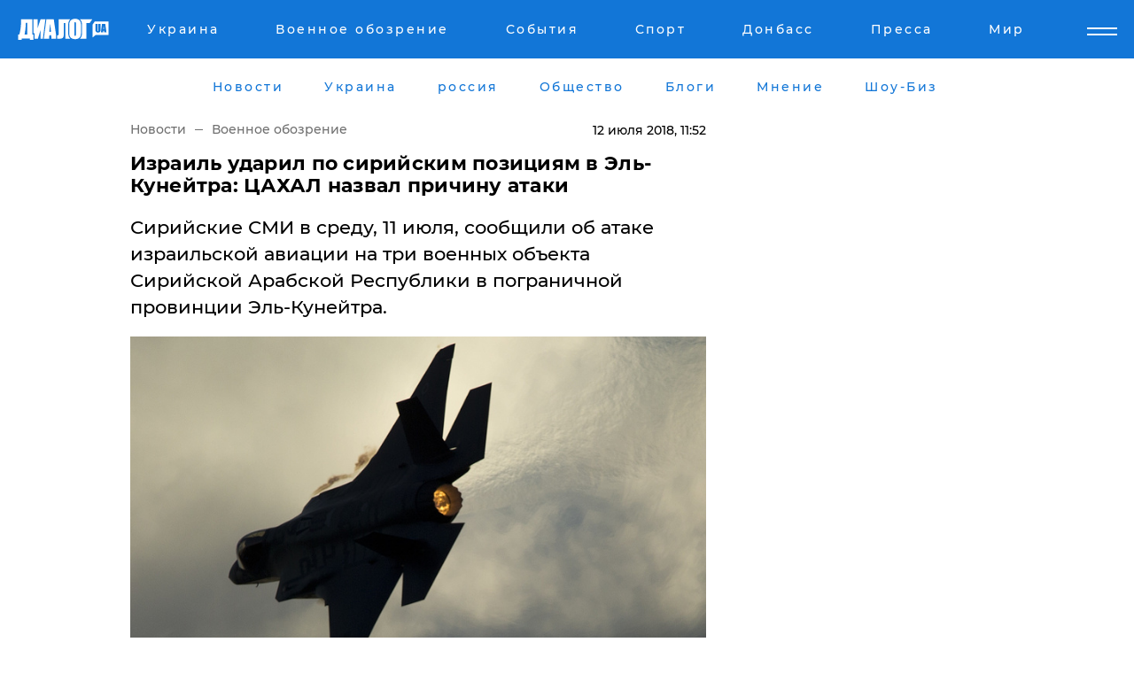

--- FILE ---
content_type: text/html; charset=UTF-8
request_url: https://www.dialog.ua/war/155979_1531385328
body_size: 10849
content:
<!DOCTYPE html>
<html xmlns="http://www.w3.org/1999/xhtml" dir="ltr" lang="ru" xmlns:og="http://ogp.me/ns#">
<head>
    <meta http-equiv="Content-Type" content="text/html; charset=utf-8" />
    <meta name="viewport" content="width=device-width, initial-scale=1">

    <title>Война в Сирии атака Израиля (новости): Израиль ударил по сирийским позициям в Эль-Кунейтра: ЦАХАЛ назвал причину атаки - 12.07.2018 | Диалог.UA</title>
    <meta name="description" content="Сирийские СМИ в среду, 11 июля, сообщили об атаке израильской авиации на три военных объекта Сирийской Арабской Республики в пограничной провинции Эль-Кунейтра. ">
    <meta name="keywords" content=", Израиль, ЦАХАЛ, Сирия, война, Эль-Кунейтра, атака, удар, сирийские позиции, новости, причина, Нетаньяху, Иран укр нет, последние новости дня">
    <link rel="canonical" href="https://www.dialog.ua/war/155979_1531385328"/>
    
                        <link rel="amphtml" href="https://www.dialog.ua/war/155979_1531385328/amp">
            
     <meta http-equiv="x-dns-prefetch-control" content="on">
 <link rel="dns-prefetch" href="//google-analytics.com">
 <link rel="dns-prefetch" href="//connect.facebook.net">
 <link rel="dns-prefetch" href="//securepubads.g.doubleclick.net">
 <link rel="preconnect" href="//securepubads.g.doubleclick.net">
 <link rel="dns-prefetch" href="//cm.g.doubleclick.net">
 <link rel="preconnect" href="//cm.g.doubleclick.net">
 <link rel="dns-prefetch" href="//counter.yadro.ru">
 <link rel="dns-prefetch" href="//www.googletagmanager.com/">
 <link rel='dns-prefetch' href='https://ajax.googleapis.com'/>
    <meta name='yandex-verification' content='7fdab9f0679cc6c0'/>

    <!-- news_keywords (only for news/index) -->
            <meta name="news_keywords" content=", Израиль, ЦАХАЛ, Сирия, война, Эль-Кунейтра, атака, удар, сирийские позиции, новости, причина, Нетаньяху, Иран укр нет, последние новости дня">
    
    <meta name="author" content="Dialog.ua">
    <link rel="shortcut icon" href="/favicon.ico">

            <link rel="stylesheet" href="/css/style.min.css?ver=12" type="text/css">
    
    <style>
        /** =================== MONTSERRAT =================== **/

        /** Montserrat Thin **/
        @font-face {
            font-family: "Montserrat";
            font-display: swap;
            font-weight: 100;
            font-style: normal;
            src: url("/css/fonts/Montserrat-Thin.woff2") format("woff2"),
            url("/css/fonts/Montserrat-Thin.woff") format("woff");
        }

        /** Montserrat Thin-Italic **/
        @font-face {
            font-family: "Montserrat";
            font-display: swap;
            font-weight: 100;
            font-style: italic;
            src: url("/css/fonts/Montserrat-ThinItalic.woff2") format("woff2"),
            url("/css/fonts/Montserrat-ThinItalic.woff") format("woff");
        }

        /** Montserrat Light **/
        @font-face {
            font-family: "Montserrat";
            font-display: swap;
            font-weight: 300;
            font-style: normal;
            src: url("/css/fonts/Montserrat-Light.woff2") format("woff2"),
            url("/css/fonts/Montserrat-Light.woff") format("woff");
        }

        /** Montserrat Light-Italic **/
        @font-face {
            font-family: "Montserrat";
            font-display: swap;
            font-weight: 300;
            font-style: italic;
            src: url("/css/fonts/Montserrat-LightItalic.woff2") format("woff2"),
            url("/css/fonts/Montserrat-LightItalic.woff") format("woff");
        }


        /** Montserrat Medium **/
        @font-face {
            font-family: "Montserrat";
            font-display: swap;
            font-weight: 500;
            font-style: normal;
            src: url("/css/fonts/Montserrat-Medium.woff2") format("woff2"),
            url("/css/fonts/Montserrat-Medium.woff") format("woff");
        }

        /** Montserrat Bold **/
        @font-face {
            font-family: "Montserrat";
            font-display: swap;
            font-weight: 600;
            font-style: normal;
            src: url("/css/fonts/Montserrat-Bold.woff2") format("woff2"),
            url("/css/fonts/Montserrat-Bold.woff") format("woff");
        }

        /** Montserrat ExtraBold **/
        @font-face {
            font-family: "Montserrat";
            font-display: swap;
            font-weight: 800;
            font-style: normal;
            src: url("/css/fonts/Montserrat-ExtraBold.woff2") format("woff2"),
            url("/css/fonts/Montserrat-ExtraBold.woff") format("woff");
        }
    </style>

    <!-- og meta -->
    <!-- Facebook Meta -->
    <meta property="fb:app_id" content="1010365385685044" />
    <meta property="og:url" content="https://www.dialog.ua/war/155979_1531385328" />
    <meta property="og:site_name" content="Диалог.UA" />
    <meta property="og:title" content='Израиль ударил по сирийским позициям в Эль-Кунейтра: ЦАХАЛ назвал причину атаки' />
    <meta property="og:type" content="article">
    <meta property="og:description" content='Сирийские СМИ в среду, 11 июля, сообщили об атаке израильской авиации на три военных объекта Сирийской Арабской Республики в пограничной провинции Эль-Кунейтра. ' />
    <meta property="og:image" content="https://www.dialog.ua/images/news/7cc022458fa12fa5054a71427b47782f.jpg" />
            <meta property="og:image:width" content="744" />
        <meta property="og:image:height" content="472" />
    <!-- Twitter Meta -->
<meta name="twitter:card" content="summary_large_image">
<meta name="twitter:site" content="@Dialog_UA">
<meta name="twitter:creator" content="@Dialog_UA">
<meta name="twitter:title" content="Израиль ударил по сирийским позициям в Эль-Кунейтра: ЦАХАЛ назвал причину атаки">
<meta name="twitter:description" content="Сирийские СМИ в среду, 11 июля, сообщили об атаке израильской авиации на три военных объекта Сирийской Арабской Республики в пограничной провинции Эль-Кунейтра. ">
<meta name="twitter:image" content="https://www.dialog.ua/images/news/7cc022458fa12fa5054a71427b47782f.jpg">
<meta name="twitter:domain" content="www.dialog.ua>">    <meta name="google-site-verification" content="jZKJrW_rC4oKR50hCSQ9LFM1XjJbWaQQnPgLYvrSx00" />

    <!-- Google tag (gtag.js) -->
    <script async src="https://www.googletagmanager.com/gtag/js?id=G-HJDW518ZWK" type="97be824537961554cfb56225-text/javascript"></script>
    <script type="97be824537961554cfb56225-text/javascript">
      window.dataLayer = window.dataLayer || [];
      function gtag(){dataLayer.push(arguments);}
      gtag('js', new Date());

      gtag('config', 'G-HJDW518ZWK');
    </script>
    
    <link rel="manifest" href="/manifest.json">

    <link rel="alternate" hreflang="ru" href="https://www.dialog.ua/war/155979_1531385328" />
    
    <link rel="apple-touch-icon" href="/img/apple-touch-icon.png">

    </head>
<body>
<div class="overlay"></div>

<div class="header_contn">
    <header class="sticky">
        <div class="container">
            <div class="header-content">
                <div class="header-logo">

                    
                    
                    <a href="https://www.dialog.ua" class="logo">
                        <img src="/css/images/logo.svg" class="logo-main" alt="" width="103" height="24">
                    </a>
                </div>

                <nav>
                    <div class="nav-menu">
                        <ul class="main-menu">
                                                                <li><a href="https://www.dialog.ua/ukraine"><span>Украина</span></a></li>
                                                                    <li><a href="https://www.dialog.ua/war"><span>Военное обозрение</span></a></li>
                                                                    <li><a href="https://daily.dialog.ua/"><span>События</span></a></li>
                                                                    <li><a href="https://sport.dialog.ua/"><span>Спорт</span></a></li>
                                                                    <li><a href="https://www.dialog.ua/tag/274"><span>Донбасс</span></a></li>
                                                                    <li><a href="https://www.dialog.ua/press-release"><span>Пресса</span></a></li>
                                                                    <li><a href="https://www.dialog.ua/world"><span>Мир</span></a></li>
                                                        </ul>
                    </div>

                    <span class="mask"></span>
                </nav>

            </div>
    </div>
    <!-- выпадающее меню -->
    <div class="mobile-nav-wrap" role="navigation">
        <div class="mobile-header-nav ">

            <div class="menu-content">

                <div class="mobile-menu-head">

                    <a class="mobile-menu-head__close" href="#">
                        <img src="/css/images/menu-close.svg" alt="">
                    </a>

                    <span class="mobile-menu-head__logo"><a href=""> <img src="/css/images/logo.svg" alt=""></a></span>

                    <div class="language-selection__mob-menu"><a href="">UA</a></div>
                </div>

                
                <div class="menu-column">
                                                                                <span class="menu-column__title">Главная</span>
                                        <ul>

                                                    <li><a href="https://www.dialog.ua/news"><span>Все новости</span></a></li>
                                                    <li><a href="https://www.dialog.ua/russia"><span>россия</span></a></li>
                                                    <li><a href="https://www.dialog.ua/world"><span>Мир</span></a></li>
                                                    <li><a href="https://www.dialog.ua/war"><span>Военное обозрение</span></a></li>
                                                    <li><a href="https://www.dialog.ua/science"><span>Наука и Техника</span></a></li>
                                                    <li><a href="https://www.dialog.ua/business"><span>Экономика</span></a></li>
                                                    <li><a href="https://www.dialog.ua/opinion"><span>Мнение</span></a></li>
                                                    <li><a href="https://www.dialog.ua/blogs"><span>Блоги</span></a></li>
                                                    <li><a href="https://www.dialog.ua/press-release"><span>Пресса</span></a></li>
                                                    <li><a href="https://showbiz.dialog.ua/"><span>Шоу-биз</span></a></li>
                                                    <li><a href="https://www.dialog.ua/health"><span>Здоровье</span></a></li>
                                                    <li><a href="https://www.dialog.ua/ukraine"><span>Украина</span></a></li>
                                                    <li><a href="https://sport.dialog.ua/"><span>Спорт</span></a></li>
                                                    <li><a href="https://www.dialog.ua/culture"><span>Культура</span></a></li>
                                                    <li><a href="https://www.dialog.ua/tag/304"><span>Беларусь</span></a></li>
                                            </ul>
                                    </div>
                
                <div class="menu-column">
                                        <span class="menu-column__title">Города</span>
                                        <ul>

                                                    <li><a href="https://www.dialog.ua/tag/18"><span>Донецк</span></a></li>
                                                    <li><a href="https://www.dialog.ua/tag/28"><span>Луганск</span></a></li>
                                                    <li><a href="https://www.dialog.ua/tag/23"><span>Киев</span></a></li>
                                                    <li><a href="https://www.dialog.ua/tag/29"><span>Харьков</span></a></li>
                                                    <li><a href="https://www.dialog.ua/tag/30"><span>Днепр</span></a></li>
                                                    <li><a href="https://www.dialog.ua/tag/34"><span>Львов</span></a></li>
                                                    <li><a href="https://www.dialog.ua/tag/33"><span>Одесса</span></a></li>
                                            </ul>
                                    </div>
                
                <div class="menu-column">
                                        <span class="menu-column__title">Война на Донбассе и в Крыму</span>
                                        <ul>

                                                    <li><a href="https://www.dialog.ua/tag/154"><span>"ДНР"</span></a></li>
                                                    <li><a href="https://www.dialog.ua/tag/156"><span>"ЛНР"</span></a></li>
                                                    <li><a href="https://www.dialog.ua/tag/2"><span>Оккупация Крыма</span></a></li>
                                                    <li><a href="https://www.dialog.ua/tag/27"><span>Новости Крыма</span></a></li>
                                                    <li><a href="https://www.dialog.ua/tag/274"><span>Донбасс</span></a></li>
                                                    <li><a href="https://www.dialog.ua/tag/116"><span>Армия Украины</span></a></li>
                                            </ul>
                                    </div>
                
                <div class="menu-column">
                                        <span class="menu-column__title">Лайф стайл</span>
                                        <ul>

                                                    <li><a href="https://www.dialog.ua/health"><span>Здоровье</span></a></li>
                                                    <li><a href="https://www.dialog.ua/donation.html"><span>Помощь проекту</span></a></li>
                                                    <li><a href="https://life.dialog.ua/"><span>Стиль Диалога</span></a></li>
                                                    <li><a href="https://showbiz.dialog.ua/"><span>Шоу-биз</span></a></li>
                                                    <li><a href="https://www.dialog.ua/culture"><span>Культура</span></a></li>
                                                    <li><a href="https://news.dialog.ua/"><span>Общество</span></a></li>
                                            </ul>
                                    </div>
                
                <div class="menu-column">
                                        <span class="menu-column__title">Преса</span>
                                        <ul>

                                                    <li><a href="https://www.dialog.ua/press-release"><span>Преса</span></a></li>
                                            </ul>
                                    </div>
                
                <div class="menu-column">
                                        <span class="menu-column__title">Авторское</span>
                                        <ul>

                                                    <li><a href="https://www.dialog.ua/opinion"><span>Мнение</span></a></li>
                                                    <li><a href="https://www.dialog.ua/blogs"><span>Блоги</span></a></li>
                                                    <li><a href="https://www.dialog.ua/tag/63"><span>ИноСМИ</span></a></li>
                                            </ul>
                                    </div>
                
            </div>

        </div>
    </div>

    
        <a class="mobile-menu-toggle js-toggle-menu hamburger-menu button" href="#">
            <span class="menu-item menu-item-1"></span>
            <span class="menu-item"></span>
        </a>

        <div class="language-selection language-selection--mobile">
            <a href="/ukr">
                UA            </a>
        </div>
    </header>
</div>


    <!-- MAIN PART -->
<main class="">
    <div class="container">

        <div class="top-content-menu">
            <div class="top-content-menu__nav">
                <ul>
                                                <li><a href="https://www.dialog.ua/news"><span>Новости</span></a></li>
                                                    <li><a href="https://www.dialog.ua/ukraine"><span>Украина</span></a></li>
                                                    <li><a href="https://www.dialog.ua/russia"><span>россия</span></a></li>
                                                    <li><a href="https://news.dialog.ua"><span>Общество</span></a></li>
                                                    <li><a href="https://www.dialog.ua/blogs"><span>Блоги</span></a></li>
                                                    <li><a href="https://www.dialog.ua/opinion"><span>Мнение</span></a></li>
                                                    <li><a href="https://showbiz.dialog.ua/"><span>Шоу-Биз</span></a></li>
                                        </ul>
            </div>

            <span class="mask"></span>
        </div>

        <div class="section-content section_news">

            
    <div class="main-content news_main_content">
        <div class="content content--new-inner news_content_blok  news_innner">



            
                
            
            <!-- update news button -->
            <div class="new-head">
                <script type="application/ld+json">
    {
        "@context": "http://schema.org",
        "@type": "NewsArticle",
        "mainEntityOfPage":{
            "@type":"WebPage",
            "@id":"https://www.dialog.ua/war/155979_1531385328"
        },
        "headline": "Израиль ударил по сирийским позициям в Эль-Кунейтра: ЦАХАЛ назвал причину атаки",
                 "image": {
            "@type": "ImageObject",
            "representativeOfPage": "true",
            "url": "https://www.dialog.ua/images/news/7cc022458fa12fa5054a71427b47782f.jpg",
            "width": 744,
            "height": 472        },
                    "datePublished": "2018-07-12T11:52:48+03:00",
                 "dateModified": "2018-07-12T11:52:38+03:00",
        
                "author": {
            "@type": "Organization",
            "name": "Dialog.ua"
        },
            
        "publisher": {
                "@type": "Organization",
                "name": "Dialog.ua",
                "logo": {
                    "@type": "ImageObject",
                    "url": "https://www.dialog.ua/img/publisher_logo.jpg",
                    "width": 309,
                    "height": 148
                }
            },

        "description": "Сирийские СМИ в среду, 11 июля, сообщили об атаке израильской авиации на три военных объекта Сирийской Арабской Республики в пограничной провинции Эль-Кунейтра. ",
        "articleBody": "Самолеты ВВС&lt;br&gt;Израиля ударили по трем позициям&amp;nbsp;сирийской армии, нанеся материальный ущерб&lt;br&gt;противнику. Информации о погибших и пострадавших нет. Известно, что мишенью&lt;br&gt;израильских военных были сирийские штабы возле городов Хадар и Джуба. Сирийские&lt;br&gt;системы ПВО смогли отразить атаку, передает&lt;br&gt;&quot;Диалог.UA&quot; со ссылкой на &quot;Лига Новости Россия&quot;.Атака ЦАХАЛ стал&lt;br&gt;ответом на действия Сирии. Израильский самолет выпустил несколько ракет в&lt;br&gt;сирийские объекты после того, как БПЛА неприятеля вошел в воздушное&lt;br&gt;пространство Израильского государства. Напомним, что&lt;br&gt;Тель-Авив озвучил свою позицию относительно присутствия Ирана на сирийских&lt;br&gt;территориях. Премьер-министр Израиля&amp;nbsp;Биньямин Нетаньяху во время разговора с&lt;br&gt;российским агрессором заявил, что не имеет намерений свергнуть правительство&amp;nbsp;Асада, но ожидает от главы России, что он посоветует Ирану покинуть Сирийское&lt;br&gt;государство.Ранее Вооруженные силы Израиля&amp;nbsp;ответили на сирийскую&lt;br&gt;агрессию, разнеся пост асадовской армии. ЦАХАЛ утверждает, что атака Сирия&lt;br&gt;является нарушением договоренностей, заключенных в 1974 году.Напомним, Иран обвинил Израильское государство в&lt;br&gt;воровстве облаков и снега. Ученые утверждают, что&amp;nbsp;изменения климата стали&lt;br&gt;результатом ядерной политики Ирана.Как сообщалось, ОАЭ, Израиль и Саудовская Аравия&lt;br&gt;предлагали Трампу&amp;nbsp;сделку с российским агрессором по Украине.",
        "keywords": "Израиль, ЦАХАЛ, Сирия, война, Эль-Кунейтра, атака, удар, сирийские позиции, новости, причина, Нетаньяху, Иран"
        }

</script>
                
<script type="application/ld+json">
    {
        "@context": "http://schema.org",
        "@type": "BreadcrumbList",
        "itemListElement": [
            {
                "@type": "ListItem",
                "position": 1,
                "item": {
                    "@id": "https://www.dialog.ua",
                    "name": "Главная"
                }
            },
            {
                "@type": "ListItem",
                "position": 2,
                "item": {
                    "@id": "https://www.dialog.ua/war",
                    "name": "Военное обозрение"
                }
            }
        ]
    }
</script>

                
                    <div class="breadcrumbs">
                        <a href="https://www.dialog.ua">
                            Новости                        </a>
                        <span class="sep"></span>
                        <a href="/war">Военное обозрение</a>
                    </div>

                

                
                <span class="new-head__date">
                    12 июля 2018, 11:52                </span>
            </div>

            
            <div class="new-inner inner_news">

                <h1>Израиль ударил по сирийским позициям в Эль-Кунейтра: ЦАХАЛ назвал причину атаки</h1>

                <p class="preview">Сирийские СМИ в среду, 11 июля, сообщили об атаке израильской авиации на три военных объекта Сирийской Арабской Республики в пограничной провинции Эль-Кунейтра. </p>

                <p><img src="https://www.dialog.ua/images/news/7cc022458fa12fa5054a71427b47782f.jpg" alt="Израиль ударил по сирийским позициям в Эль-Кунейтра: ЦАХАЛ назвал причину атаки" /></p>
                
                        <div class="banner banner--news align-center align-center" style="">
        <script async src="https://pagead2.googlesyndication.com/pagead/js/adsbygoogle.js?client=ca-pub-3695032019363550" crossorigin="anonymous" type="97be824537961554cfb56225-text/javascript"></script>
<!-- Под фото новость Десктоп -->
<ins class="adsbygoogle"
     style="display:block"
     data-ad-client="ca-pub-3695032019363550"
     data-ad-slot="1996806517"
     data-ad-format="auto"
     data-full-width-responsive="true"></ins>
<script type="97be824537961554cfb56225-text/javascript">
     (adsbygoogle = window.adsbygoogle || []).push({});
</script>    </div>
                
                

                                                    
                
                <p>Самолеты ВВС
Израиля ударили по трем позициям&nbsp;<a href="https://www.dialog.ua/news/91836_1468743506">сирийской армии</a>, нанеся материальный ущерб
противнику. Информации о погибших и пострадавших нет. Известно, что мишенью
израильских военных были сирийские штабы возле городов Хадар и Джуба. Сирийские
системы ПВО смогли отразить атаку, передает
"Диалог.UA" со ссылкой на "<a href="https://liganews.net/war/10150_1531377971">Лига Новости Россия</a>".</p><p><img src="https://www.dialog.ua/images/content/c7a715a5bcfd3d864dea251557fe4907.jpg"></p>        <div class="news-content-ad align-center" style="">
        <script async src="https://pagead2.googlesyndication.com/pagead/js/adsbygoogle.js?client=ca-pub-3695032019363550" crossorigin="anonymous" type="97be824537961554cfb56225-text/javascript"></script>
<!-- В тело новости проверка Диалог -->
<ins class="adsbygoogle"
     style="display:block"
     data-ad-client="ca-pub-3695032019363550"
     data-ad-slot="7403794482"
     data-ad-format="auto"
     data-full-width-responsive="true"></ins>
<script type="97be824537961554cfb56225-text/javascript">
     (adsbygoogle = window.adsbygoogle || []).push({});
</script>    </div>
<p>Атака ЦАХАЛ стал
ответом на действия Сирии. Израильский самолет выпустил несколько ракет в
сирийские объекты после того, как БПЛА неприятеля вошел в воздушное
пространство Израильского государства. </p><p><img src="https://www.dialog.ua/images/content/a5eb7acece0ebfe3a3b6036b66e04466.jpg"></p><p>Напомним, что
Тель-Авив озвучил свою позицию относительно присутствия Ирана на сирийских
территориях. Премьер-министр Израиля&nbsp;<a href="https://www.dialog.ua/russia/151943_1526709289">Биньямин Нетаньяху</a> во время разговора с
российским агрессором заявил, что не имеет намерений свергнуть правительство&nbsp;<a href="https://www.dialog.ua/war/155757_1531147734">Асада</a>, но ожидает от главы России, что он посоветует Ирану покинуть Сирийское
государство.</p><p>Ранее Вооруженные силы Израиля&nbsp;<a href="https://www.dialog.ua/war/155553_1530892561">ответили</a> на сирийскую
агрессию, разнеся пост асадовской армии. ЦАХАЛ утверждает, что атака Сирия
является нарушением договоренностей, заключенных в 1974 году.</p><p>Напомним, Иран обвинил Израильское государство в
воровстве облаков и снега. Ученые утверждают, что&nbsp;<a href="https://www.dialog.ua/world/155346_1530678848">изменения климата</a> стали
результатом ядерной политики Ирана.</p><p>Как сообщалось, ОАЭ, Израиль и Саудовская Аравия
предлагали Трампу&nbsp;<a href="https://www.dialog.ua/world/155850_1531239226">сделку</a> с российским агрессором по Украине.</p>
                                                                </div>

                            <div class="tags">
                                            <a target="_blank" href="https://www.dialog.ua/tag/4">Армия Израиля</a>                                            <a target="_blank" href="https://www.dialog.ua/tag/107">Происшествия</a>                                            <a target="_blank" href="https://www.dialog.ua/tag/216">Новости Израиля</a>                                            <a target="_blank" href="https://www.dialog.ua/tag/441">Башар Асад</a>                                            <a target="_blank" href="https://www.dialog.ua/tag/442">Новости Сирии</a>                                            <a target="_blank" href="https://www.dialog.ua/tag/581">Новости дня</a>                                    </div>
            
            <div class="share">
                <div class="socials">
                    <button class="open-comments mobile-hide">+ Добавить Комментарий</button>
                    <div class="shareaholic-canvas" data-app="share_buttons" data-app-id="26969635"></div>
                </div>
            </div>

            
            
                        <div class="banner mobile-hide align-center" style="width: 650px;">
        <!-- Вниз новости НВ Дизайн Диалог Декстоп -->
<ins class="adsbygoogle"
     style="display:block"
     data-ad-client="ca-pub-3660307541539783"
     data-ad-slot="3521732345"
     data-ad-format="auto"
     data-full-width-responsive="true"></ins>
<script type="97be824537961554cfb56225-text/javascript">
     (adsbygoogle = window.adsbygoogle || []).push({});
</script>    </div>
                
            



            
                            <h2 class="margin-small"><a href="https://www.dialog.ua/news">Последние новости</a></h2>
<div class="news last-news">
    
        <div class="new-item">
            <p>
                <a href="https://www.dialog.ua/russia/327638_1769284477"><strong>Около полсотни: Белгород накрыли самые продолжительные взрывы с начала войны – роспаблики</strong></a>                            </p>
            <span class="new-item__time">22:03</span>
        </div>

    
        <div class="new-item">
            <p>
                <a href="https://www.dialog.ua/ukraine/327637_1769281959"><strong>Киев и Москва достигли прогресса в военном блоке вопросов: о чем идет речь – "РБК-Украина"</strong></a>                            </p>
            <span class="new-item__time">21:25</span>
        </div>

    
        <div class="new-item">
            <p>
                <a href="https://www.dialog.ua/world/327636_1769279747">Гренландия ответила на желание США разделить природные богатства острова </a>                            </p>
            <span class="new-item__time">20:43</span>
        </div>

    
        <div class="new-item">
            <p>
                <a href="https://www.dialog.ua/opinion/327635_1769279148">Портников рассказал о войне такое, чего многие украинцы до сих пор не понимают: "Возникает чувство протеста"</a>                            </p>
            <span class="new-item__time">20:37</span>
        </div>

    
        <div class="new-item">
            <p>
                <a href="https://www.dialog.ua/ukraine/327634_1769276422"><strong>В США увидели признак уверенности Зеленского и Путина в прогрессе на пути к миру, известна дата новых переговоров</strong></a>                            </p>
            <span class="new-item__time">19:55</span>
        </div>

    
        <div class="new-item">
            <p>
                <a href="https://www.dialog.ua/opinion/327633_1769274266">Черник сообщил, на пороге какого важного исторического события мы находимся: "Всегда найдется троянский конь..."</a>                <span class="new-item__icon"><img src="/css/images/video-icon.svg" class="video-icon" alt=""></span>            </p>
            <span class="new-item__time">19:14</span>
        </div>

    
        <div class="new-item">
            <p>
                <a href="https://www.dialog.ua/business/327632_1769273155">"Китай сожрет Канаду заживо", – Трамп пригрозил Карни новыми тарифами </a>                            </p>
            <span class="new-item__time">18:53</span>
        </div>

    
        <div class="new-item">
            <p>
                <a href="https://www.dialog.ua/opinion/327631_1769271896">Пономарев назвал "болевую точку" Трампа, "нажимая" на которую, Путин манипулирует президентом США</a>                <span class="new-item__icon"><img src="/css/images/video-icon.svg" class="video-icon" alt=""></span>            </p>
            <span class="new-item__time">18:38</span>
        </div>

    
        <div class="new-item">
            <p>
                <a href="https://www.dialog.ua/ukraine/327630_1769270871">Синоптики ожидают скачка температуры в Украине: к какой погоде готовится в ближайшие дни </a>                            </p>
            <span class="new-item__time">18:17</span>
        </div>

    
        <div class="new-item">
            <p>
                <a href="https://www.dialog.ua/russia/327629_1769269145"><strong>"В последний месяц там катастрофа", – зять Медведчука погрузил столицу Северного флота РФ во тьму </strong></a>                            </p>
            <span class="new-item__time">17:50</span>
        </div>

    
        <div class="new-item">
            <p>
                <a href="https://www.dialog.ua/war/327628_1769267026"><strong>Трамп впервые назвал секретное оружие США, парализовавшее российские и китайские ракеты при захвате Мадуро</strong></a>                            </p>
            <span class="new-item__time">17:12</span>
        </div>

    
        <div class="new-item">
            <p>
                <a href="https://www.dialog.ua/opinion/327627_1769265882">Тамар назвал решающий фактор, который определит исход войны, заверив, что это не фронт</a>                <span class="new-item__icon"><img src="/css/images/video-icon.svg" class="video-icon" alt=""></span>            </p>
            <span class="new-item__time">16:59</span>
        </div>

    
        <div class="new-item">
            <p>
                <a href="https://www.dialog.ua/ukraine/327626_1769264665"><strong>"Разговоры были конструктивными", – Зеленский раскрыл, о чем договорились Украина и РФ в Абу-Даби</strong></a>                            </p>
            <span class="new-item__time">16:54</span>
        </div>

    
        <div class="new-item">
            <p>
                <a href="https://www.dialog.ua/war/327625_1769264655">Нападение армии Путина на НАТО будут отбивать роботы – Альянс готовит новую модель обороны</a>                            </p>
            <span class="new-item__time">16:50</span>
        </div>

    
        <div class="new-item">
            <p>
                <a href="https://www.dialog.ua/world/327623_1769263231">Кремль пытается заставить Трампа выйти из переговоров – ISW раскрывает тактику Путина</a>                            </p>
            <span class="new-item__time">16:44</span>
        </div>

    
        <div class="new-item">
            <p>
                <a href="https://www.dialog.ua/ukraine/327622_1769261989"><strong>В Украине и России оценили итог переговоров в ОАЭ – что дальше </strong></a>                            </p>
            <span class="new-item__time">15:49</span>
        </div>

    
        <div class="new-item">
            <p>
                <a href="https://www.dialog.ua/russia/327621_1769260936"><strong>Ключевой стратегический объект армии РФ погрузился в блэкаут</strong></a>                            </p>
            <span class="new-item__time">15:44</span>
        </div>

    
        <div class="new-item">
            <p>
                <a href="https://www.dialog.ua/blogs/327620_1769260586">Жданов отметил хитрый нюанс в мирном плане, из-за которого Украине подписывать этот документ запрещено</a>                <span class="new-item__icon"><img src="/css/images/video-icon.svg" class="video-icon" alt=""></span>            </p>
            <span class="new-item__time">15:40</span>
        </div>

    
        <div class="new-item">
            <p>
                <a href="https://www.dialog.ua/war/327619_1769258737"><strong>"Это хорошо", – последняя атака РФ по Украине выявила слабые стороны России</strong></a>                            </p>
            <span class="new-item__time">14:55</span>
        </div>

    
        <div class="new-item">
            <p>
                <a href="https://www.dialog.ua/world/327618_1769257419">Китай и Россия – не приоритеты: опубликована новая Стратегия национальной обороны США</a>                            </p>
            <span class="new-item__time">14:51</span>
        </div>

    


</div>

<div class="show-more  show-more--margin show-more--large show-more--last-categories active_more">
    <a href="#">Смотреть ещё</a>
</div>
<form class="load_more_data">
    <input type="hidden" name="offset" value="40">
    <input type="hidden" name="limit" value="8">
    <input type="hidden" name="location" value="1" >
    <input type="hidden" name="locale" value="ru" >
    
        </form>

            

            
                
            

        </div>

        <aside>


            
                        <div class="banner align-center" style="width: 300px;">
        <script async src="https://pagead2.googlesyndication.com/pagead/js/adsbygoogle.js" type="97be824537961554cfb56225-text/javascript"></script>
<!-- Правая колонка проверка 300 Диалог -->
<ins class="adsbygoogle"
     style="display:block"
     data-ad-client="ca-pub-3660307541539783"
     data-ad-slot="4092939786"
     data-ad-format="auto"
     data-full-width-responsive="true"></ins>
<script type="97be824537961554cfb56225-text/javascript">
     (adsbygoogle = window.adsbygoogle || []).push({});
</script>    </div>

            
            <h2><a href="https://www.dialog.ua">Главные новости</a></h2>

            <div class="side-news">

                
                <div class="new-side-item">
    <p><a href="https://www.dialog.ua/ukraine/327634_1769276422">В США увидели признак уверенности Зеленского и Путина в прогрессе на пути к миру, известна дата новых переговоров</a></p>
</div>
                                <div class="new-side-item">
            <p><a href="https://www.dialog.ua/russia/327638_1769284477">Около полсотни: Белгород накрыли самые продолжительные взрывы с начала войны – роспаблики</a></p>
        </div>
            <div class="new-side-item">
            <p><a href="https://www.dialog.ua/ukraine/327637_1769281959">Киев и Москва достигли прогресса в военном блоке вопросов: о чем идет речь – "РБК-Украина"</a></p>
        </div>
            <div class="new-side-item">
            <p><a href="https://www.dialog.ua/world/327636_1769279747">Гренландия ответила на желание США разделить природные богатства острова </a></p>
        </div>
            <div class="new-side-item">
            <p><a href="https://www.dialog.ua/business/327632_1769273155">"Китай сожрет Канаду заживо", – Трамп пригрозил Карни новыми тарифами </a></p>
        </div>
            <div class="new-side-item">
            <p><a href="https://www.dialog.ua/ukraine/327630_1769270871">Синоптики ожидают скачка температуры в Украине: к какой погоде готовится в ближайшие дни </a></p>
        </div>
            <div class="new-side-item">
            <p><a href="https://www.dialog.ua/russia/327629_1769269145">"В последний месяц там катастрофа", – зять Медведчука погрузил столицу Северного флота РФ во тьму </a></p>
        </div>
            <div class="new-side-item">
            <p><a href="https://www.dialog.ua/war/327628_1769267026">Трамп впервые назвал секретное оружие США, парализовавшее российские и китайские ракеты при захвате Мадуро</a></p>
        </div>
            <div class="new-side-item">
            <p><a href="https://www.dialog.ua/ukraine/327626_1769264665">"Разговоры были конструктивными", – Зеленский раскрыл, о чем договорились Украина и РФ в Абу-Даби</a></p>
        </div>
    
                            </div>

            
                        <div class="banner align-center" style="">
        <script async src="https://pagead2.googlesyndication.com/pagead/js/adsbygoogle.js?client=ca-pub-3695032019363550" crossorigin="anonymous" type="97be824537961554cfb56225-text/javascript"></script>
<!-- Мобильный низ новости Диалог -->
<ins class="adsbygoogle"
     style="display:block"
     data-ad-client="ca-pub-3695032019363550"
     data-ad-slot="4039264547"
     data-ad-format="auto"
     data-full-width-responsive="true"></ins>
<script type="97be824537961554cfb56225-text/javascript">
     (adsbygoogle = window.adsbygoogle || []).push({});
</script>    </div>

            



                        <h2>Мнения</h2>

<div class="opinions users-side">

                <div class="user-item">
                                        <a href="https://www.dialog.ua/person/Vitaly_Portnikov" class="user-item__head">
                                            <span class="user-item__avatar">
                            <img width="42px" height="42px" data-src="/images/person/4d859ef024bad660d7632e1e8c15b808.jpg" src="" />                        </span>
                                        <span class="user-item__name">
                                            <span>Виталий Портников</span>
                                            <span><p>Украинский журналист, писатель и публицист</p></span></span>
                </a>
            
            <p>

                                    <a href="https://www.dialog.ua/opinion/327635_1769279148"><span>Портников рассказал о войне такое, чего многие украинцы до сих пор не понимают: "Возникает чувство протеста"</span></a>
                
            </p>

        </div>
            <div class="user-item">
                                        <a href="https://www.dialog.ua/person/Petr_Chernik" class="user-item__head">
                                            <span class="user-item__avatar">
                            <img width="42px" height="42px" data-src="/images/person/a8ebc634d2e732df675652c88da848c9.jpg" src="" />                        </span>
                                        <span class="user-item__name">
                                            <span>Петр Черник</span>
                                            <span><p>Военный эксперт, полковник запаса</p></span></span>
                </a>
            
            <p>

                                    <a href="https://www.dialog.ua/opinion/327633_1769274266"><span>Черник сообщил, на пороге какого важного исторического события мы находимся: "Всегда найдется троянский конь..."</span></a>
                
            </p>

        </div>
            <div class="user-item">
                                        <a href="https://www.dialog.ua/person/Ilya_Ponomarev" class="user-item__head">
                                            <span class="user-item__avatar">
                            <img width="42px" height="42px" data-src="/images/person/ee98f2b821b48c7489773a50f9bb4cd4.jpg" src="" />                        </span>
                                        <span class="user-item__name">
                                            <span>Илья Пономарев </span>
                                            <span><p>Экс-депутат Госдумы, оппозиционер</p></span></span>
                </a>
            
            <p>

                                    <a href="https://www.dialog.ua/opinion/327631_1769271896"><span>Пономарев назвал "болевую точку" Трампа, "нажимая" на которую, Путин манипулирует президентом США</span></a>
                
            </p>

        </div>
    </div>

<div class="show-more show-more--left show-more--margin">
    <a href="https://www.dialog.ua/opinion">Смотреть ещё</a>
</div>


<h2>Блоги</h2>

<div class="blogs users-side">
                <div class="user-item">
                            <a href="https://www.dialog.ua/person/Oleg_Zhdanov" class="user-item__head">
                                            <span class="user-item__avatar">
                            <img width="42px" height="42px" data-src="/images/person/c99f12aba18f2d5cd35454758b5361e8.jpg" src="" />                        </span>
                                        <span class="user-item__name">
                                            <span>Олег Жданов</span>
                                            <span><p>Военный эксперт,&nbsp;полковник запаса, блогер</p></span></span>
                </a>
                        <p>
                                    <a href="https://www.dialog.ua/blogs/327620_1769260586"><span>Жданов отметил хитрый нюанс в мирном плане, из-за которого Украине подписывать этот документ запрещено</span></a>
                
            </p>
        </div>
            <div class="user-item">
                            <a href="https://www.dialog.ua/person/Oleg_Zhdanov" class="user-item__head">
                                            <span class="user-item__avatar">
                            <img width="42px" height="42px" data-src="/images/person/c99f12aba18f2d5cd35454758b5361e8.jpg" src="" />                        </span>
                                        <span class="user-item__name">
                                            <span>Олег Жданов</span>
                                            <span><p>Военный эксперт,&nbsp;полковник запаса, блогер</p></span></span>
                </a>
                        <p>
                                    <a href="https://www.dialog.ua/blogs/327545_1769111112"><span>Жданов озвучил важную информацию по войне и ее завершению: "Нам этого никто не говорит"</span></a>
                
            </p>
        </div>
            <div class="user-item">
                            <a href="https://www.dialog.ua/person/Vitaly_Portnikov" class="user-item__head">
                                            <span class="user-item__avatar">
                            <img width="42px" height="42px" data-src="/images/person/4d859ef024bad660d7632e1e8c15b808.jpg" src="" />                        </span>
                                        <span class="user-item__name">
                                            <span>Виталий Портников</span>
                                            <span><p>Украинский журналист, писатель и публицист</p></span></span>
                </a>
                        <p>
                                    <a href="https://www.dialog.ua/blogs/327410_1768916980"><span>Портников объяснил, зачем Трамп пригласил Путина в "Совет мира": "В этом решение есть серьезная ловушка"</span></a>
                
            </p>
        </div>
    </div>
<div class="show-more show-more--left show-more--margin">
    <a href="https://www.dialog.ua/blogs">Смотреть ещё</a>
</div>
            
            
                
            

        </aside>


    </div>
</div>

    </div>

    

    <div class="container">
        <div class="bottom-menu">
            <div class="bottom-menu__left">
                <span class="dialog-logo">
                    <img width="113px" height="26px" data-src="/css/images/logo-dark.svg" src="" />                </span>
                <span class="copy">© 2026, Диалог.ua<br>Все права защищены. </span>
            </div>
            <div class="bottom-menu__ul">
                <ul>
                    <li class="dialog-logo--show">
                        <img width="113px" height="20px" data-src="/css/images/logo-dark.svg" src="" />                    </li>
                                            <li><a href="https://www.dialog.ua/news"><span>Новости</span></a></li>
                                            <li><a href="https://www.dialog.ua/ukraine"><span>Украина</span></a></li>
                                            <li><a href="https://www.dialog.ua/russia"><span>россия</span></a></li>
                                            <li><a href="https://news.dialog.ua"><span>Общество</span></a></li>
                                            <li><a href="https://www.dialog.ua/blogs"><span>Блоги</span></a></li>
                                            <li><a href="https://www.dialog.ua/opinion"><span>Мнение</span></a></li>
                                            <li><a href="https://showbiz.dialog.ua/"><span>Шоу-Биз</span></a></li>
                                            <li><a href="https://www.dialog.ua/press-release"><span>Пресса</span></a></li>
                                            <li><a href="https://www.dialog.ua/world"><span>Мир</span></a></li>
                                            <li><a href="https://www.dialog.ua/business"><span>Экономика</span></a></li>
                                            <li><a href="https://www.dialog.ua/war"><span>Военное Обозрение</span></a></li>
                                            <li><a href="https://life.dialog.ua/"><span>Стиль</span></a></li>
                                            <li><a href="https://www.dialog.ua/tag/274"><span>Новости Донбасса</span></a></li>
                                            <li><a href="https://sport.dialog.ua/"><span>Спорт</span></a></li>
                                            <li><a href="https://dialog.ua/tag/71"><span>США</span></a></li>
                                            <li><a href="https://showbiz.dialog.ua"><span>Шоубиз</span></a></li>
                                    </ul>
            </div>
        </div>
    </div>
</main>



<!-- FOOTER -->
<footer>
    <div class="container">
        <div class="footer-content">

            <ul class="footer-menu">
                <li><a href="https://www.dialog.ua/about.html">О проекте</a></li>
                <li><a href="https://www.dialog.ua/editorial.html">Редакция</a></li>
                <li><a href="https://www.dialog.ua/contacts.html">Контакты</a></li>
                <li><a href="https://www.dialog.ua/adv.html">Реклама</a></li>
                <li><a href="https://www.dialog.ua/credits.html">Персональные данные</a></li>
                <li><a href="https://www.dialog.ua/privacypolicy.html">Защита персональных данных</a></li>

            </ul>
            <span class="footer-text">Использование материалов разрешается при условии ссылки (для интернет-изданий - гиперссылки) на "<a href="https://www.dialog.ua">Диалог.ua</a>" не ниже третьего абзаца.</span>
            <span class="copy">
                    © 2026, <span>Диалог.ua.</span> Все права защищены.                </span>
        </div>

    </div>
</footer>

<!-- <div class="cookie-policy">
    <p class="cookie-policy-title">Про использование cookies</p>
    <p class="cookie-policy-text">Продолжая просматривать www.dialog.ua вы подтверждаете, что ознакомились с Правилами
        пользования сайтом и соглашаетесь на использование файлов cookies</p>
    <div class="cookie-policy-buttons">
        <a href="https://www.dialog.ua/privacypolicy.html" class="cookie-info-link ">Про файлы cookies</a>
        <button class="cookie-accept-btn">Соглашаюсь</button>
    </div>
    <button class="close-btn"></button>
</div> -->

<script defer src="/js/jquery-3.2.1.min.js" type="97be824537961554cfb56225-text/javascript"></script>

<script async type="97be824537961554cfb56225-text/javascript">
    var scripts = document.getElementsByTagName('script');
    var script = scripts[scripts.length - 1];

    if (document.body.clientWidth >= 1024) {
        setTimeout(function () {
            script.outerHTML += '<script src="/js/desktop-scripts.js"></sc' + 'ript>';
        }, 500);
    } else {
        setTimeout(function () {
            script.outerHTML += '<script src="/js/mobile-scripts.js"></sc' + 'ript>';
        }, 500);
    }
</script>
<script defer src="/js/scripts.js?ver=5" type="97be824537961554cfb56225-text/javascript"></script>

<script type="97be824537961554cfb56225-text/javascript">

    function buildScript(src, attributes) {
        var script = document.createElement('script');
        script.src = src;
        for (key in attributes) {
            script[key] = attributes[key];
        }
        document.body.appendChild(script);
    }

    function downloadJSAtOnload() {
                (function () {
            var script = document.createElement('script');
            script.src = "https://pagead2.googlesyndication.com/pagead/js/adsbygoogle.js";
                        script.async = true;
                        document.body.appendChild(script);
        })();
        
        
                buildScript("https://platform.twitter.com/widgets.js", {async: true});
        buildScript("//www.instagram.com/embed.js", {async: true});
                /*buildScript("//dsms0mj1bbhn4.cloudfront.net/assets/pub/shareaholic.js",
            { async:true,
              "data-shr-siteid": "9a6d8903fd66a0407e4ed9a92f28cdcd",
              "data-cfasync": false,
            }
            );*/


        
    }

    if (window.addEventListener)
        window.addEventListener("load", downloadJSAtOnload, false);
    else if (window.attachEvent)
        window.attachEvent("onload", downloadJSAtOnload);
    else window.onload = downloadJSAtOnload;
</script>

    <script type="text/javascript" data-cfasync="false" src="//dsms0mj1bbhn4.cloudfront.net/assets/pub/shareaholic.js"
            data-shr-siteid="9a6d8903fd66a0407e4ed9a92f28cdcd" async="async"></script>


<script src="/cdn-cgi/scripts/7d0fa10a/cloudflare-static/rocket-loader.min.js" data-cf-settings="97be824537961554cfb56225-|49" defer></script><script defer src="https://static.cloudflareinsights.com/beacon.min.js/vcd15cbe7772f49c399c6a5babf22c1241717689176015" integrity="sha512-ZpsOmlRQV6y907TI0dKBHq9Md29nnaEIPlkf84rnaERnq6zvWvPUqr2ft8M1aS28oN72PdrCzSjY4U6VaAw1EQ==" data-cf-beacon='{"rayId":"9c3501546abdd287","version":"2025.9.1","serverTiming":{"name":{"cfExtPri":true,"cfEdge":true,"cfOrigin":true,"cfL4":true,"cfSpeedBrain":true,"cfCacheStatus":true}},"token":"1fc2a877def342f8a2006fcbd93f5ff5","b":1}' crossorigin="anonymous"></script>
</body>

</html>


--- FILE ---
content_type: text/html; charset=utf-8
request_url: https://www.google.com/recaptcha/api2/aframe
body_size: 265
content:
<!DOCTYPE HTML><html><head><meta http-equiv="content-type" content="text/html; charset=UTF-8"></head><body><script nonce="NExcztef1N52dAsFSgpfdA">/** Anti-fraud and anti-abuse applications only. See google.com/recaptcha */ try{var clients={'sodar':'https://pagead2.googlesyndication.com/pagead/sodar?'};window.addEventListener("message",function(a){try{if(a.source===window.parent){var b=JSON.parse(a.data);var c=clients[b['id']];if(c){var d=document.createElement('img');d.src=c+b['params']+'&rc='+(localStorage.getItem("rc::a")?sessionStorage.getItem("rc::b"):"");window.document.body.appendChild(d);sessionStorage.setItem("rc::e",parseInt(sessionStorage.getItem("rc::e")||0)+1);localStorage.setItem("rc::h",'1769315114039');}}}catch(b){}});window.parent.postMessage("_grecaptcha_ready", "*");}catch(b){}</script></body></html>